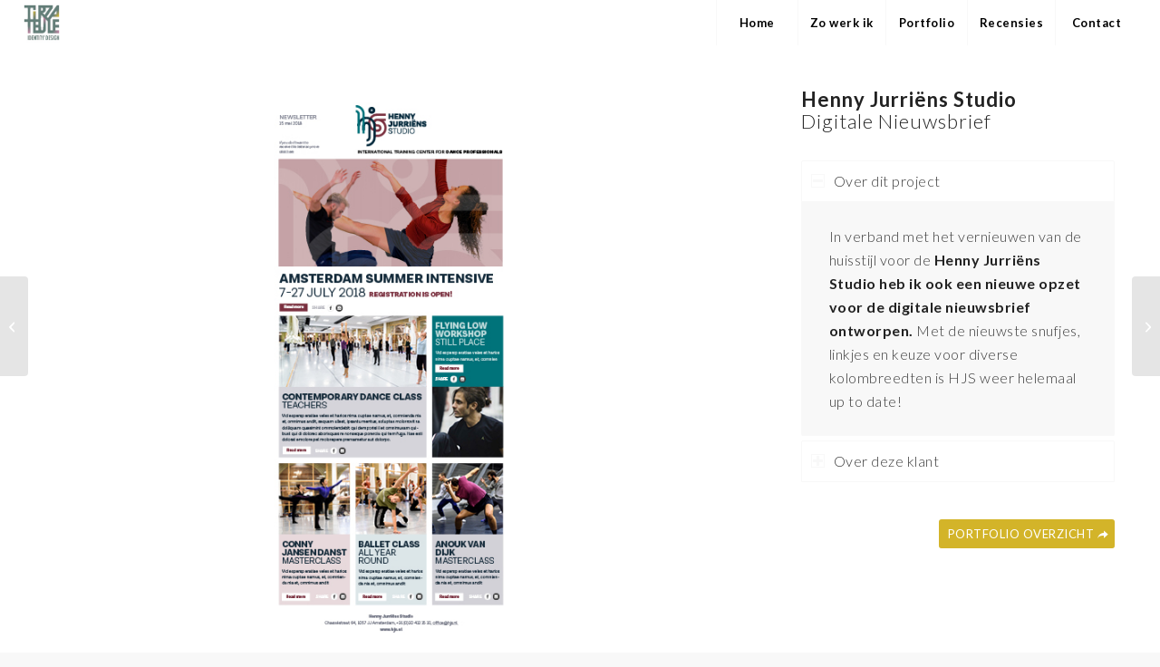

--- FILE ---
content_type: text/css
request_url: https://tirza-teule.nl/wp-content/uploads/dynamic_avia/avia_posts_css/post-1015.css?ver=ver-1768469013
body_size: 32
content:
.flex_column.av-73z1h-989d73f6cdc68255240dac80eb6654c5{
border-radius:0px 0px 0px 0px;
padding:0px 0px 0px 0px;
}

.flex_column.av-1838yt-c8de98bc84668f6fc33bb9c58363e461{
border-radius:0px 0px 0px 0px;
padding:0px 0px 0px 0px;
}

#top .av_textblock_section.av-136grp-7bf171c8b7980bb233dcce111743239f .avia_textblock{
font-size:26px;
}

#top .hr.hr-invisible.av-gxay5-9337fa66e17488e71821ee0d080b57bb{
height:10px;
}

#top #wrap_all .avia-button.av-ur0l-9f0cc699f9e3c1f13b5c1fef47eee2ec{
background-color:#d3b429;
border-color:#d3b429;
color:#ffffff;
transition:all 0.4s ease-in-out;
}
#top #wrap_all .avia-button.av-ur0l-9f0cc699f9e3c1f13b5c1fef47eee2ec .avia-svg-icon svg:first-child{
fill:#ffffff;
stroke:#ffffff;
}

